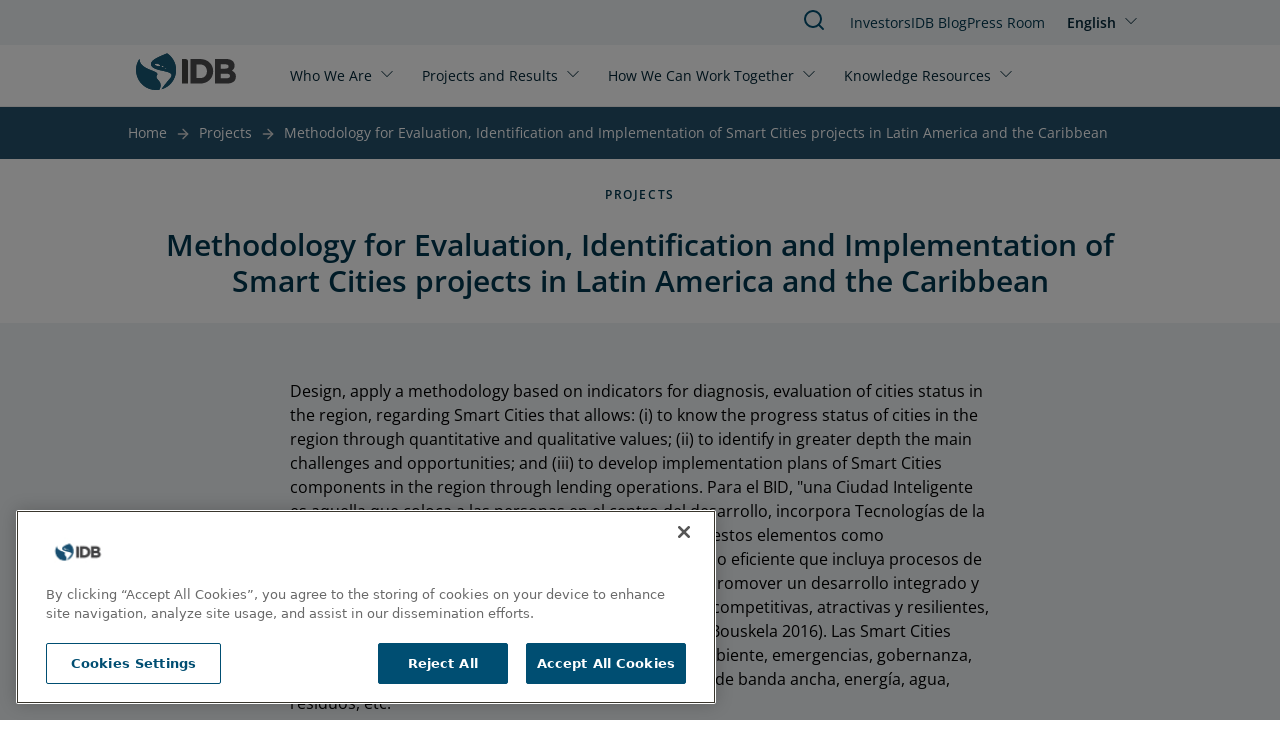

--- FILE ---
content_type: text/html; charset=UTF-8
request_url: https://www.iadb.org/en/project/RG-T3083
body_size: 8171
content:
<!DOCTYPE html>
<html lang="en" dir="ltr" prefix="og: https://ogp.me/ns#" class="hide-until-hydrated">
  <head>
    <meta charset="utf-8" />
<noscript><style>form.antibot * :not(.antibot-message) { display: none !important; }</style>
</noscript><link rel="canonical" href="https://www.iadb.org/en/project/RG-T3083" />
<meta property="og:site_name" content="IDB" />
<meta property="og:type" content="Project" />
<meta property="og:url" content="https://www.iadb.org/en/project/RG-T3083" />
<meta property="og:title" content="Methodology for Evaluation, Identification and Implementation of Smart Cities projects in Latin America and the Caribbean" />
<meta name="google-site-verification" content="j9Dj427NN7BqS9i_8zpS4C2G44bR3QRupWOwhnwORpY" />
<meta name="google-site-verification" content="x8KuNWEEsfc8Pxww2l0GVqQKFlIvZ8P3NxZzfBCFlro" />
<meta name="Generator" content="Drupal 10 (https://www.drupal.org)" />
<meta name="MobileOptimized" content="width" />
<meta name="HandheldFriendly" content="true" />
<meta name="viewport" content="width=device-width, initial-scale=1.0" />
<script>var ct_check_js_val = '5ca60ad8b99c55939a02bbfb1ed90fe3';var drupal_ac_antibot_cookie_value = '3f953a9d6ae52eb99419e659eb7c16e7365a3155fb7f6134b489f2d84f07c43a';var ct_use_cookies = 1;var ct_use_alt_cookies = 0;var ct_capture_buffer = 0;</script>
<script src="https://cdn.cookielaw.org/scripttemplates/otSDKStub.js" type="text/javascript" charset="UTF-8" data-domain-script="c50482e3-f10f-4d20-b0da-f6e7481b670a"></script>
<script type="text/javascript">
function OptanonWrapper() { }
</script>
<script></script>
<meta http-equiv="X-UA-Compatible" content="IE=edge" />
<link rel="icon" href="/themes/custom/outline_extended/favicon.ico" type="image/vnd.microsoft.icon" />
<link rel="alternate" hreflang="en" href="https://www.iadb.org/en/project/RG-T3083" />
<link rel="alternate" hreflang="es" href="https://www.iadb.org/es/proyecto/RG-T3083" />
<script src="/sites/default/files/google_tag/idb_gtm/google_tag.script.js?t8zovw" defer></script>
<script>window.a2a_config=window.a2a_config||{};a2a_config.callbacks=[];a2a_config.overlays=[];a2a_config.templates={};</script>

    <title>IDB | Methodology for Evaluation, Identification and Implementation of Smart Cities projects in Latin America and the Caribbean</title>
    <link rel="stylesheet" media="all" href="/sites/default/files/css/css_VrU6msg1MRFdlSsnWP26A_O51CW2eaGqZa8ITZ__3U0.css?delta=0&amp;language=en&amp;theme=outline_extended&amp;include=eJxti9EKwjAMRX-oLp9UsiWOYJqUpVX69445UJgvl8O5HCRqjjYAT5jum1tLixtJEzfUXDgCV4Yfdztd8t5UjPNRsREQh6x29bynvgnq9Soo30Bx7BgwY3AKKVU5V6-95ll9eQT8cSlGNC6f5in8Cjh2Kk5d-Q2mtlrt" />
<link rel="stylesheet" media="all" href="/sites/default/files/css/css_AawwuYLTJiG2W1i5_jjRC2802p8ejQpZkBIyXtQLPDY.css?delta=1&amp;language=en&amp;theme=outline_extended&amp;include=eJxti9EKwjAMRX-oLp9UsiWOYJqUpVX69445UJgvl8O5HCRqjjYAT5jum1tLixtJEzfUXDgCV4Yfdztd8t5UjPNRsREQh6x29bynvgnq9Soo30Bx7BgwY3AKKVU5V6-95ll9eQT8cSlGNC6f5in8Cjh2Kk5d-Q2mtlrt" />

    <script type="application/json" data-drupal-selector="drupal-settings-json">{"path":{"baseUrl":"\/","pathPrefix":"en\/","currentPath":"node\/6715","currentPathIsAdmin":false,"isFront":false,"currentLanguage":"en"},"pluralDelimiter":"\u0003","suppressDeprecationErrors":true,"simple_popup_blocks":{"settings":[{"uid":"simple_pop_up","type":"1","css_selector":"1","identifier":"simple-popup","layout":"4","visit_counts":"0","overlay":"1","trigger_method":0,"trigger_selector":"#custom-css-id","delay":"1","enable_escape":false,"trigger_width":null,"minimize":false,"close":false,"use_time_frequency":false,"time_frequency":"3600","show_minimized_button":false,"width":"1000","cookie_expiry":"100","status":"1"}]},"statistics":{"data":{"nid":"6715"},"url":"\/core\/modules\/statistics\/statistics.php"},"idbAuroraChat":{"apiUrl":"https:\/\/www.iadb.org\/aurora-chat\/aurora-chat-api"},"user":{"uid":0,"permissionsHash":"79e31eff9bfecdc47922e2a1c088269778fa3a78eca3259e3fd3f9c27559deb9"}}</script>
<script src="/sites/default/files/js/js_Ve0WxvQseAZSzcHqoB3-WIT2EBJ2-inslxpDwI7Hri0.js?scope=header&amp;delta=0&amp;language=en&amp;theme=outline_extended&amp;include=[base64]"></script>
<script src="/themes/contrib/outline_frontend/dist/outline.js?t8zovw" type="module" weight="100"></script>
<script src="/sites/default/files/js/js_PBGa-BTSg4HynBicp2B6S8_6hJtV8as_s11CoVqGK9k.js?scope=header&amp;delta=2&amp;language=en&amp;theme=outline_extended&amp;include=[base64]"></script>
<script src="https://cdn.jsdelivr.net/npm/powerbi-client@2.22.1/dist/powerbi.min.js"></script>
<script src="/modules/custom/powerbi_embed/js/powerbi_embed-customizer.js?v=1.0.0"></script>

    <noscript>
      <style>body{opacity:1}</style>
    </noscript>
  </head>
  <body>
        <div role="navigation" aria-labelledby="skip-to-main">
      <a id="skip-to-main" href="#main-content" class="visually-hidden focusable">
        Skip to main content
      </a>
    </div>
    <noscript><iframe src="https://www.googletagmanager.com/ns.html?id=GTM-M4DCMK4" height="0" width="0" style="display:none;visibility:hidden"></iframe></noscript>
      <div class="dialog-off-canvas-main-canvas" data-off-canvas-main-canvas>
    <header>
  <div>
    
<idb-header>
	<idb-language-switcher
  trigger-text="English"
  trigger-label="Click to change language"
  trigger-variant="none"
  slot="language"
>
  <div slot="dropdown">
    <ul class="links"><li hreflang="en" data-drupal-link-system-path="node/6715" class="is-active" aria-current="page"><a href="/en/project/RG-T3083" class="language-link is-active" hreflang="en" data-drupal-link-system-path="node/6715" aria-current="page">English</a></li><li hreflang="es" data-drupal-link-system-path="node/6715"><a href="/es/proyecto/RG-T3083" class="language-link" hreflang="es" data-drupal-link-system-path="node/6715">Español</a></li></ul>
  </div>
</idb-language-switcher>

	<div slot="mobile-open">
		<a href="#" aria-label="Open Menu">
			<outline-icon library="lucide" name="menu"></outline-icon>
		</a>
	</div>
	<div slot="mobile-close">
		<a href="#" aria-label="Close Menu">
			<outline-icon library="lucide" name="x"></outline-icon>
		</a>
	</div>
	<div slot="search">
		<a href="/en/search" aria-label="Search IDB">
			<outline-icon library="lucide" name="search"></outline-icon>
		</a>
	</div>
	<a href="/en" rel="home" slot="logo" aria-label="Inter-American Development Bank Home">
		<idb-logo logo="en"></idb-logo>
	</a>
	<idb-primary-menu slot="primary">
<nav role="navigation" aria-labelledby="block-outline-extended-main-menu-menu">
    
  <idb-heading margin-size="0px"  id="block-outline-extended-main-menu-menu" hidden>Main navigation</idb-heading>
  

        

<div class="flex flex-col lg:flex-row lg:flex-wrap">
      <idb-primary-menu-dropdown id="parent-link-id-1" trigger-text="Who We Are" trigger-variant="none" trigger-size="small" trigger-url="">
          <div slot="dropdown">
        <div class="submenu-wrapper">
          <div class="submenu-inner">
                      <ul class="submenu-column">
            <p class="group-heading">Strategy </p>
                          <li class="submenu-item">
                <outline-link>
                  <a href="/en/who-we-are/about-us" target="">
                    About Us
                  </a>
                </outline-link>
              </li>
                          <li class="submenu-item">
                <outline-link>
                  <a href="/en/who-we-are/institutional-strategy" target="_self">
                    Institutional Strategy
                  </a>
                </outline-link>
              </li>
                          <li class="submenu-item">
                <outline-link>
                  <a href="/en/who-we-are/topics" target="_self">
                    Topics
                  </a>
                </outline-link>
              </li>
                        </ul>
                      <ul class="submenu-column">
            <p class="group-heading">Structure</p>
                          <li class="submenu-item">
                <outline-link>
                  <a href="/en/who-we-are/how-we-are-organized" target="_self">
                    How We Are Organized
                  </a>
                </outline-link>
              </li>
                          <li class="submenu-item">
                <outline-link>
                  <a href="/en/who-we-are/country-offices" target="_self">
                    Country Offices
                  </a>
                </outline-link>
              </li>
                        </ul>
                      <ul class="submenu-column">
            <p class="group-heading">Transparency</p>
                          <li class="submenu-item">
                <outline-link>
                  <a href="/en/who-we-are/access-information" target="_self">
                    Access to Information
                  </a>
                </outline-link>
              </li>
                          <li class="submenu-item">
                <outline-link>
                  <a href="/en/who-we-are/file-complaint" target="_self">
                    File a Complaint
                  </a>
                </outline-link>
              </li>
                          <li class="submenu-item">
                <outline-link>
                  <a href="https://iadb.my.site.com/IDBPublicConsultation/s/?language=en_US" target="_blank">
                    Public Consultation
                  </a>
                </outline-link>
              </li>
                        </ul>
                      <ul class="submenu-column">
            <p class="group-heading">Accountability</p>
                          <li class="submenu-item">
                <outline-link>
                  <a href="/en/who-we-are/independent-evaluation" target="">
                    Independent Evaluation
                  </a>
                </outline-link>
              </li>
                          <li class="submenu-item">
                <outline-link>
                  <a href="https://mici.iadb.org" target="_blank">
                    Accountability Mechanism
                  </a>
                </outline-link>
              </li>
                        </ul>
                    </div>
        </div>
      </div>
      </idb-primary-menu-dropdown>
      <idb-primary-menu-dropdown id="parent-link-id-2" trigger-text="Projects and Results" trigger-variant="none" trigger-size="small" trigger-url="">
          <div slot="dropdown">
        <div class="submenu-wrapper">
          <div class="submenu-inner">
                      <ul class="submenu-column">
            <p class="group-heading"></p>
                          <li class="submenu-item">
                <outline-link>
                  <a href="/en/project-search" target="_self">
                    Projects
                  </a>
                </outline-link>
              </li>
                          <li class="submenu-item">
                <outline-link>
                  <a href="/en/who-we-are/institutional-strategy/measuring-results" target="">
                    Measuring Results
                  </a>
                </outline-link>
              </li>
                          <li class="submenu-item">
                <outline-link>
                  <a href="/en/projects-and-results/development-effectiveness" target="">
                    Development Effectiveness
                  </a>
                </outline-link>
              </li>
                          <li class="submenu-item">
                <outline-link>
                  <a href="/en/projects-and-results/results-and-effectiveness/impact-region" target="">
                    Impact in the Region
                  </a>
                </outline-link>
              </li>
                        </ul>
                    </div>
        </div>
      </div>
      </idb-primary-menu-dropdown>
      <idb-primary-menu-dropdown id="parent-link-id-3" trigger-text="How We Can Work Together" trigger-variant="none" trigger-size="small" trigger-url="">
          <div slot="dropdown">
        <div class="submenu-wrapper">
          <div class="submenu-inner">
                      <ul class="submenu-column">
            <p class="group-heading">Stakeholders</p>
                          <li class="submenu-item">
                <outline-link>
                  <a href="/en/how-we-can-work-together/public-sector" target="_self">
                    Public Sector
                  </a>
                </outline-link>
              </li>
                          <li class="submenu-item">
                <outline-link>
                  <a href="/en/how-we-can-work-together/private-sector" target="_self">
                    Private Sector
                  </a>
                </outline-link>
              </li>
                          <li class="submenu-item">
                <outline-link>
                  <a href="/en/how-we-can-work-together/entrepreneurs" target="_self">
                    Entrepreneurs
                  </a>
                </outline-link>
              </li>
                          <li class="submenu-item">
                <outline-link>
                  <a href="/en/how-we-can-work-together/strategic-partnerships-and-donors" target="_self">
                    Strategic Partners and Donors
                  </a>
                </outline-link>
              </li>
                          <li class="submenu-item">
                <outline-link>
                  <a href="/en/how-we-can-work-together/civil-society" target="_self">
                    Civil Society
                  </a>
                </outline-link>
              </li>
                        </ul>
                      <ul class="submenu-column">
            <p class="group-heading">Job Opportunities</p>
                          <li class="submenu-item">
                <outline-link>
                  <a href="/en/how-we-can-work-together/professionals" target="_self">
                    Professionals
                  </a>
                </outline-link>
              </li>
                          <li class="submenu-item">
                <outline-link>
                  <a href="/en/how-we-can-work-together/students-recent-graduates" target="_self">
                    Students and Recent Graduates
                  </a>
                </outline-link>
              </li>
                        </ul>
                      <ul class="submenu-column">
            <p class="group-heading">Opportunities</p>
                          <li class="submenu-item">
                <outline-link>
                  <a href="/en/how-we-can-work-together/procurement/procurement-projects" target="">
                    Project Procurement
                  </a>
                </outline-link>
              </li>
                          <li class="submenu-item">
                <outline-link>
                  <a href="/en/how-we-can-work-together/procurement/corporate-procurement" target="">
                    Corporate Procurement
                  </a>
                </outline-link>
              </li>
                        </ul>
                    </div>
        </div>
      </div>
      </idb-primary-menu-dropdown>
      <idb-primary-menu-dropdown id="parent-link-id-4" trigger-text="Knowledge Resources" trigger-variant="none" trigger-size="small" trigger-url="">
          <div slot="dropdown">
        <div class="submenu-wrapper">
          <div class="submenu-inner">
                      <ul class="submenu-column">
            <p class="group-heading"></p>
                          <li class="submenu-item">
                <outline-link>
                  <a href="https://publications.iadb.org/en" target="_blank">
                    Publications
                  </a>
                </outline-link>
              </li>
                          <li class="submenu-item">
                <outline-link>
                  <a href="/en/knowledge-resources/data" target="">
                    Data
                  </a>
                </outline-link>
              </li>
                          <li class="submenu-item">
                <outline-link>
                  <a href="/en/knowledge-resources/research-idb" target="_self">
                    Research
                  </a>
                </outline-link>
              </li>
                        </ul>
                      <ul class="submenu-column">
            <p class="group-heading"></p>
                          <li class="submenu-item">
                <outline-link>
                  <a href="/en/idb-blog" target="">
                    IDB Blog
                  </a>
                </outline-link>
              </li>
                          <li class="submenu-item">
                <outline-link>
                  <a href="https://cursos.iadb.org/en" target="_blank">
                    Courses
                  </a>
                </outline-link>
              </li>
                          <li class="submenu-item">
                <outline-link>
                  <a href="https://knowledge.iadb.org/en/code-development" target="">
                    Code
                  </a>
                </outline-link>
              </li>
                        </ul>
                      <ul class="submenu-column">
            <p class="group-heading"></p>
                          <li class="submenu-item">
                <outline-link>
                  <a href="/en/knowledge-resources/bidacademy" target="_self">
                    About BIDAcademy
                  </a>
                </outline-link>
              </li>
                        </ul>
                    </div>
        </div>
      </div>
      </idb-primary-menu-dropdown>
  </div>

  </nav>
</idb-primary-menu>
	<div slot="utility" style="margin-top:1px;">
		<idb-utility-menu variant="header">
			  
							<ul class="header-utility">
												<li>
						<outline-link><a href="/en/how-we-can-work-together/investors" target="_self" data-drupal-link-system-path="node/28735">Investors</a></outline-link>
											</li>
									<li>
						<outline-link><a href="/en/idb-blog" data-drupal-link-system-path="node/579674">IDB Blog </a></outline-link>
											</li>
									<li>
						<outline-link><a href="/en/press-room" data-drupal-link-system-path="node/35">Press Room</a></outline-link>
											</li>
							</ul>
			



		</idb-utility-menu>
	</div>
</idb-header>

  </div>

  <div>
    
  </div>
</header>

<main tabindex="-1" aria-label="Main site content" id="main-content"  class="outline-none">
            <outline-container>
      <h1 margin-size="0px" class="visually-hidden">Methodology for Evaluation, Identification and Implementation of Smart Cities projects in Latin America and the Caribbean</h1>
    </outline-container>
      <div class="relative region--content">
    <div id="block-outline-extended-breadcrumbs">
      
        
          <idb-breadcrumbs>
    <nav class="breadcrumb" aria-label="breadcrumb">
      
                                    <span><a href="/en">Home</a></span>
                                                      <span class="previous"><a href="/en/project-search">Projects</a></span>
                                        <span class="last"><a href="/en/project/RG-T3083" hreflang="en">Methodology for Evaluation, Identification and Implementation of Smart Cities projects in Latin America and the Caribbean</a></span>
                  </nav>
  </idb-breadcrumbs>

  </div>
<div data-drupal-messages-fallback class="hidden"></div>
<div id="block-outline-extended-content">
      
        
        
<article >
  <outline-container>
    <idb-section-wrapper section-background="white" header-alignment="center" eyebrow="Projects" heading="Methodology for Evaluation, Identification and Implementation of Smart Cities projects in Latin America and the Caribbean">  </idb-section-wrapper>
  </outline-container>
  <div>
    

  

  <section class="bg-blue-responsible-lighten-5 pt-0 pb-0 mt-0 mb-0 lg:pt-0 lg:pb-0 lg:mt-0 lg:mb-0">
    <outline-grid full-bleed container-align="center">
      <outline-column
        col-span-default="12"
        col-span-xl="12"
         class="layout__region layout__region--main"
      >
        
<div class="block block-layout_builder block-node:project:field_project_objective">
    <outline-container>
      
        
              <outline-container x-padding y-padding>
  <idb-styled-text class="max-w-[700px] mx-auto mt-8">
          Design, apply a methodology based on indicators for diagnosis, evaluation of cities status in the region, regarding Smart Cities that allows: (i) to know the progress status of cities in the region through quantitative and qualitative values; (ii) to identify in greater depth the main challenges and opportunities; and (iii) to develop implementation plans of Smart Cities components in the region through lending operations. Para el BID, &quot;una Ciudad Inteligente es aquella que coloca a las personas en el centro del desarrollo, incorpora Tecnologías de la Información y Comunicación en la gestión urbana y usa estos elementos como herramientas para estimular la formación de un gobierno eficiente que incluya procesos de planificación colaborativa y participación ciudadana. Al promover un desarrollo integrado y sostenible, las Smart Cities se tornan más innovadoras, competitivas, atractivas y resilientes, mejorando así las vidas&quot; (La Ruta hacia las Smart Cities, Bouskela 2016). Las Smart Cities abarcan los sectores de seguridad, movilidad, medio ambiente, emergencias, gobernanza, salud, educación, participación ciudadana, conectividad de banda ancha, energía, agua, residuos, etc.
      </idb-styled-text>
</outline-container>

        </outline-container>
</div>
<div>
      
        
        
<idb-project-table>
  <h3 slot="heading">Project Detail</h3>
    <idb-project-table-row>
    <p slot="stat-type">Country</p><p slot="stat-data">Regional</p>
  </idb-project-table-row>
  <idb-project-table-row>
    <p slot="stat-type">Project Number</p><p slot="stat-data">RG-T3083</p>
  </idb-project-table-row>
  <idb-project-table-row>
    <p slot="stat-type">Approval Date</p><p slot="stat-data">December 1, 2017</p>
  </idb-project-table-row>
  <idb-project-table-row>
    <p slot="stat-type">Project Status</p><p slot="stat-data">Closed</p>
  </idb-project-table-row>
  <idb-project-table-row>
    <p slot="stat-type">Project Type</p><p slot="stat-data">Technical Cooperation</p>
  </idb-project-table-row>
  <idb-project-table-row>
    <p slot="stat-type">Sector</p><p slot="stat-data">URBAN DEVELOPMENT AND HOUSING</p>
  </idb-project-table-row>
  <idb-project-table-row>
    <p slot="stat-type">Subsector</p><p slot="stat-data">SUSTAINABLE CITIES</p>
  </idb-project-table-row>
  <idb-project-table-row>
    <p slot="stat-type">Lending Instrument</p><p slot="stat-data">-</p>
  </idb-project-table-row>
  <idb-project-table-row>
    <p slot="stat-type">Lending Instrument Code</p><p slot="stat-data">-</p>
       </idb-project-table-row>
  <idb-project-table-row>
    <p slot="stat-type">Modality</p>
    <p slot="stat-data">-</p>
      </idb-project-table-row>
  <idb-project-table-row>
    <p slot="stat-type">Facility Type</p><p slot="stat-data">-</p>
       </idb-project-table-row>
  <idb-project-table-row>
    <p slot="stat-type">Environmental and Social Impact Category (ESIC)</p><p slot="stat-data">Category C: Likely to cause minimal or no negative environmental and associated social impacts</p>
  </idb-project-table-row>
  <idb-project-table-row>
    <p slot="stat-type">Total Cost</p><p slot="stat-data">USD 650,000.00</p>
  </idb-project-table-row>
  <idb-project-table-row>
    <p slot="stat-type">Country Counterpart Financing</p><p slot="stat-data">USD 0.00</p>
  </idb-project-table-row>
  <idb-project-table-row>
    <p slot="stat-type">Original Amount Approved</p><p slot="stat-data">USD 650,000.00</p>
  </idb-project-table-row>
</idb-project-table>

  </div>

      </outline-column>
    </outline-grid>
  </section>


  

  <section class="bg-blue-responsible-lighten-5 pt-0 pb-4 mt-0 mb-0 lg:pt-0 lg:pb-4 lg:mt-0 lg:mb-0">
    <outline-grid full-bleed container-align="center">
      <outline-column
        col-span-default="12"
        col-span-xl="12"
         class="layout__region layout__region--main"
      >
        
<div class="views-element-container mx-auto w-full">
      
    
         <idb-heading margin-size="2px" class="text-blue-responsible-darken-2 text-center"  level="h2" level-size="3xl" level-style="semibold">Financial Information</idb-heading>
    
        
        <div><div class="js-view-dom-id-790a38b83198ce896d8722746b3b0e516140775591f2d4a15b5a9cc886ff793c">
  
  
  

  
  
  
  

  <outline-container>
  <div class="mx-auto">
    <idb-table mobile-accordion="" column-sticky="">
      <table class="cols-7" slot="table">
                          <thead>
            <tr>
                                                                                <th id="view-field-operation-number-table-column" class="views-field views-field-field-operation-number" scope="col">Operation Number</th>
                                                                                <th id="view-field-lending-type-table-column" class="views-field views-field-field-lending-type" scope="col">Lending Type</th>
                                                                                <th id="view-field-reporting-currency-table-column" class="views-field views-field-field-reporting-currency" scope="col">Reporting Currency</th>
                                                                                <th id="view-field-balance-date-table-column" class="views-field views-field-field-balance-date" scope="col">Reporting Date</th>
                                                                                <th id="view-field-signed-date-table-column" class="views-field views-field-field-signed-date" scope="col">Signed Date</th>
                                                                                <th id="view-field-financial-balance-fund-table-column" class="views-field views-field-field-financial-balance-fund" scope="col">Fund</th>
                                                                                <th id="view-field-financial-instrument-table-column" class="views-field views-field-field-financial-instrument" scope="col">Financial Instrument</th>
                          </tr>
          </thead>
                <tbody>
                      <tr>
                                                                                                                                        <td headers="view-field-operation-number-table-column" class="views-field views-field-field-operation-number">ATN/FG-16526-RG                </td>
                                                                                                                                        <td headers="view-field-lending-type-table-column" class="views-field views-field-field-lending-type">Sovereign Guaranteed                </td>
                                                                                                                                        <td headers="view-field-reporting-currency-table-column" class="views-field views-field-field-reporting-currency">USD - United States Dollar                </td>
                                                                                                                                        <td headers="view-field-balance-date-table-column" class="views-field views-field-field-balance-date"><time datetime="2026-01-15T12:00:00Z">Jan. 15, 2026</time>
                </td>
                                                                                                                                        <td headers="view-field-signed-date-table-column" class="views-field views-field-field-signed-date"><time datetime="2017-12-01T12:00:00Z">Dec. 1, 2017</time>
                </td>
                                                                                                                                        <td headers="view-field-financial-balance-fund-table-column" class="views-field views-field-field-financial-balance-fund">Spanish Framework - General Cooperation                </td>
                                                                                                                                        <td headers="view-field-financial-instrument-table-column" class="views-field views-field-field-financial-instrument">Nonreimbursable                </td>
                          </tr>
                      <tr>
                                                                                                                                        <td headers="view-field-operation-number-table-column" class="views-field views-field-field-operation-number">ATN/OC-16527-RG                </td>
                                                                                                                                        <td headers="view-field-lending-type-table-column" class="views-field views-field-field-lending-type">Sovereign Guaranteed                </td>
                                                                                                                                        <td headers="view-field-reporting-currency-table-column" class="views-field views-field-field-reporting-currency">USD - United States Dollar                </td>
                                                                                                                                        <td headers="view-field-balance-date-table-column" class="views-field views-field-field-balance-date"><time datetime="2026-01-15T12:00:00Z">Jan. 15, 2026</time>
                </td>
                                                                                                                                        <td headers="view-field-signed-date-table-column" class="views-field views-field-field-signed-date"><time datetime="2017-12-01T12:00:00Z">Dec. 1, 2017</time>
                </td>
                                                                                                                                        <td headers="view-field-financial-balance-fund-table-column" class="views-field views-field-field-financial-balance-fund">Ordinary Capital                </td>
                                                                                                                                        <td headers="view-field-financial-instrument-table-column" class="views-field views-field-field-financial-instrument">Nonreimbursable                </td>
                          </tr>
                  </tbody>
      </table>
      <idb-accordion bg-color-none="" slot="accordion"> 
                  <idb-accordion-panel slot="panels" variant="detail-list">
            <div slot="heading">
              <idb-heading level="h4" level-style="normal" level-size="base" margin-size="8px">Operation Number</idb-heading>
              <idb-heading level="h4" level-style="semibold" level-size="base" margin-size="8px">ATN/FG-16526-RG</idb-heading>
            </div>
            <idb-styled-text>
              <ul class="detail-list">
                                  <li>
                    <strong>Lending Type: </strong>Sovereign Guaranteed                  </li>
                                  <li>
                    <strong>Reporting Currency: </strong>USD - United States Dollar                  </li>
                                  <li>
                    <strong>Reporting Date: </strong><time datetime="2026-01-15T12:00:00Z">Jan. 15, 2026</time>
                  </li>
                                  <li>
                    <strong>Signed Date: </strong><time datetime="2017-12-01T12:00:00Z">Dec. 1, 2017</time>
                  </li>
                                  <li>
                    <strong>Fund: </strong>Spanish Framework - General Cooperation                  </li>
                                  <li>
                    <strong>Financial Instrument: </strong>Nonreimbursable                  </li>
                              </ul>
            </idb-styled-text>
          </idb-accordion-panel>
                  <idb-accordion-panel slot="panels" variant="detail-list">
            <div slot="heading">
              <idb-heading level="h4" level-style="normal" level-size="base" margin-size="8px">Operation Number</idb-heading>
              <idb-heading level="h4" level-style="semibold" level-size="base" margin-size="8px">ATN/OC-16527-RG</idb-heading>
            </div>
            <idb-styled-text>
              <ul class="detail-list">
                                  <li>
                    <strong>Lending Type: </strong>Sovereign Guaranteed                  </li>
                                  <li>
                    <strong>Reporting Currency: </strong>USD - United States Dollar                  </li>
                                  <li>
                    <strong>Reporting Date: </strong><time datetime="2026-01-15T12:00:00Z">Jan. 15, 2026</time>
                  </li>
                                  <li>
                    <strong>Signed Date: </strong><time datetime="2017-12-01T12:00:00Z">Dec. 1, 2017</time>
                  </li>
                                  <li>
                    <strong>Fund: </strong>Ordinary Capital                  </li>
                                  <li>
                    <strong>Financial Instrument: </strong>Nonreimbursable                  </li>
                              </ul>
            </idb-styled-text>
          </idb-accordion-panel>
              </idb-accordion>
    </idb-table>
  </div>
</outline-container>

    

  
  

  
</div>
</div>

  </div>

      </outline-column>
    </outline-grid>
  </section>


  

  <section class="bg-blue-responsible-lighten-3 pt-0 pb-4 mt-0 mb-0 lg:pt-0 lg:pb-4 lg:mt-0 lg:mb-0">
    <outline-grid full-bleed container-align="center">
      <outline-column
        col-span-default="12"
        col-span-xl="12"
         class="layout__region layout__region--main"
      >
        <div class="views-element-container">
  

  <idb-section-wrapper section-background="blue" heading="Project Documentation">
      <div slot="content">
        <idb-styled-text slot="description"><p class="text-right">Can’t find a document? <a href="/en/who-we-are/ati-request-form" class="idb-button-primary ml-3" target="_blank">Request information</a></p></idb-styled-text>
        <idb-accordion bg-color-none="" full-bleed="true">
                      










<idb-accordion-panel slot="panels" variant="cards">
  <idb-heading level="h3" level-style="semibold" slot="heading" level-size="lg" margin-size="12px">
    Preparation Phase
  </idb-heading>
  <idb-card-grid gap-size="smedium" columns-lg="3" columns-md="2" columns-sm="1" columns-default="1">
    

<idb-document-card class="items-center" background-color="gray" url="https://www.iadb.org/document.cfm?id=EZSHARE-169090160-3">
      <div slot="tooltip-text">https://www.iadb.org/document.cfm?id=EZSHARE-169090160-3</div>
        <div slot="detail">TC Abstract</div>
    <div slot="heading">RG-T3083 Abstracto de CT.pdf</div>
      <div slot="subtitle">Oct. 06, 2017</div>
      <div slot="cta">English</div>
</idb-document-card>  </idb-card-grid>
</idb-accordion-panel>

<idb-accordion-panel slot="panels" variant="cards">
  <idb-heading level="h3" level-style="semibold" slot="heading" level-size="lg" margin-size="12px">
    Implementation Phase
  </idb-heading>
  <idb-card-grid gap-size="smedium" columns-lg="3" columns-md="2" columns-sm="1" columns-default="1">
    

<idb-document-card class="items-center" background-color="gray" url="https://www.iadb.org/document.cfm?id=EZSHARE-169090160-4">
      <div slot="tooltip-text">https://www.iadb.org/document.cfm?id=EZSHARE-169090160-4</div>
        <div slot="detail">Approved TC document</div>
    <div slot="heading">Documento de CT. Metodología para Evaluación, Identificación e Implementación de Proyectos Smart Cities en ALC (RG-T3083).pdf</div>
      <div slot="subtitle">Dec. 14, 2017</div>
      <div slot="cta">English</div>
</idb-document-card>

<idb-document-card class="items-center" background-color="gray" url="https://www.iadb.org/document.cfm?id=EZSHARE-797806470-5">
      <div slot="tooltip-text">https://www.iadb.org/document.cfm?id=EZSHARE-797806470-5</div>
        <div slot="detail">BEO Procurement</div>
    <div slot="heading">RG-T3083-P001. Solicitud de Expresiones de Interes.pdf</div>
      <div slot="subtitle">Apr. 27, 2018</div>
      <div slot="cta">Spanish</div>
</idb-document-card>

<idb-document-card class="items-center" background-color="gray" url="https://www.iadb.org/document.cfm?id=EZSHARE-797806470-7">
      <div slot="tooltip-text">https://www.iadb.org/document.cfm?id=EZSHARE-797806470-7</div>
        <div slot="detail">BEO Procurement</div>
    <div slot="heading">Solicitud de Expresiones de Interes.pdf</div>
      <div slot="subtitle">May. 01, 2018</div>
      <div slot="cta">Spanish</div>
</idb-document-card>

<idb-document-card class="items-center" background-color="gray" url="https://www.iadb.org/document.cfm?id=EZSHARE-797806470-77">
      <div slot="tooltip-text">https://www.iadb.org/document.cfm?id=EZSHARE-797806470-77</div>
        <div slot="detail">BEO Procurement</div>
    <div slot="heading">10 - Aviso_de_Adjudicacion_del_Contrato_Deloitte_SPANISH.pdf</div>
      <div slot="subtitle">Oct. 09, 2018</div>
      <div slot="cta">Spanish</div>
</idb-document-card>

<idb-document-card class="items-center" background-color="gray" url="https://www.iadb.org/document.cfm?id=EZSHARE-797806470-8">
      <div slot="tooltip-text">https://www.iadb.org/document.cfm?id=EZSHARE-797806470-8</div>
        <div slot="detail">BEO Procurement</div>
    <div slot="heading">RG-T3083-P001- Solicitud Expresiones de Interes.pdf</div>
      <div slot="subtitle">May. 02, 2018</div>
      <div slot="cta">Spanish</div>
</idb-document-card>

<idb-document-card class="items-center" background-color="gray" url="https://www.iadb.org/document.cfm?id=EZSHARE-797806470-94">
      <div slot="tooltip-text">https://www.iadb.org/document.cfm?id=EZSHARE-797806470-94</div>
        <div slot="detail">BEO Procurement</div>
    <div slot="heading">Aviso_de_Adjudicacion_del_Contrato_Deloitte.pdf</div>
      <div slot="subtitle">Mar. 17, 2020</div>
      <div slot="cta">Spanish</div>
</idb-document-card>  </idb-card-grid>
</idb-accordion-panel>








                  </idb-accordion>
        <idb-styled-text slot="description"><p class="text-right">Have an Environmental or Social issue related to IDB projects? <a href="/en/who-we-are/file-complaint/grievances-portal/environmental-and-social-grievance-protocol-form" class="idb-button-primary ml-3" target="_blank">File a Complaint</a></p></idb-styled-text>
      </div>
  <idb-section-wrapper/>
</div>

      </outline-column>
    </outline-grid>
  </section>


  

  <section class="bg-white pt-0 pb-0 mt-0 mb-0 lg:pt-0 lg:pb-0 lg:mt-0 lg:mb-0">
    <outline-grid full-bleed container-align="center">
      <outline-column
        col-span-default="12"
        col-span-xl="12"
        
      >
        
      </outline-column>
    </outline-grid>
  </section>

  </div>
</article>

  </div>

  </div>

</main>
<footer>
  	<idb-footer language="en">
		<idb-utility-menu variant="footer" slot="primary">
			  
							<ul class="footer-utility">
												<li>
						<outline-link><a href="/en/news-search" data-drupal-link-system-path="node/49373">News</a></outline-link>
											</li>
									<li>
						<outline-link><a href="https://events.iadb.org/calendar/?lang=en" target="_blank">Events</a></outline-link>
											</li>
									<li>
						<outline-link><a href="/en/how-we-can-work-together/work-us/shape-impactful-career-us" target="_self" data-drupal-link-system-path="node/154">Jobs</a></outline-link>
											</li>
									<li>
						<outline-link><a href="/en/who-we-are/country-offices/idb-headquarters" data-drupal-link-system-path="node/48301">Contact</a></outline-link>
											</li>
									<li>
						<outline-link><a href="/en/who-we-are/transparency" target="_self" data-drupal-link-system-path="node/49129">Transparency and Accountability</a></outline-link>
											</li>
									<li>
						<outline-link><a href="/en/who-we-are/file-complaint" target="_self" data-drupal-link-system-path="node/49194">File a Complaint</a></outline-link>
											</li>
									<li>
						<outline-link><a href="/en/who-we-are/ati-request-form" target="_self" data-drupal-link-system-path="node/49887">Request Information</a></outline-link>
											</li>
									<li>
						<outline-link><a href="/en/home/terms-conditions-and-notices" data-drupal-link-system-path="node/312529">Terms, Conditions, and Privacy Notices</a></outline-link>
											</li>
									<li>
						<outline-link><a href="/en/extranet" target="_self" data-drupal-link-system-path="node/48300">Extranet</a></outline-link>
											</li>
							</ul>
			



		</idb-utility-menu>
	</idb-footer>

</footer>

  </div>

    
    <div role="navigation" aria-labelledby="skip-to-top">
      <a id="skip-to-top" href="#main-content" class="visually-hidden focusable">
        Jump back to top
      </a>
    </div>
    <script src="https://static.addtoany.com/menu/page.js" defer></script>
<script src="/sites/default/files/js/js_bDo68GkEkPhZLddauGPh55gWO7WlN_XrL_qS0_xfzL0.js?scope=footer&amp;delta=1&amp;language=en&amp;theme=outline_extended&amp;include=[base64]"></script>
<script src="https://cdn.jsdelivr.net/npm/feather-icons/dist/feather.min.js"></script>
<script src="/sites/default/files/js/js_9lfNKKgUYvSIyQWWnrCjRwm5SFmjQVIx_aNUHVDNmVU.js?scope=footer&amp;delta=3&amp;language=en&amp;theme=outline_extended&amp;include=[base64]"></script>

  <script>(function(){function c(){var b=a.contentDocument||a.contentWindow.document;if(b){var d=b.createElement('script');d.innerHTML="window.__CF$cv$params={r:'9bfa7e6d7936c6f8',t:'MTc2ODcwMTU3NQ=='};var a=document.createElement('script');a.src='/cdn-cgi/challenge-platform/scripts/jsd/main.js';document.getElementsByTagName('head')[0].appendChild(a);";b.getElementsByTagName('head')[0].appendChild(d)}}if(document.body){var a=document.createElement('iframe');a.height=1;a.width=1;a.style.position='absolute';a.style.top=0;a.style.left=0;a.style.border='none';a.style.visibility='hidden';document.body.appendChild(a);if('loading'!==document.readyState)c();else if(window.addEventListener)document.addEventListener('DOMContentLoaded',c);else{var e=document.onreadystatechange||function(){};document.onreadystatechange=function(b){e(b);'loading'!==document.readyState&&(document.onreadystatechange=e,c())}}}})();</script></body>
</html>
